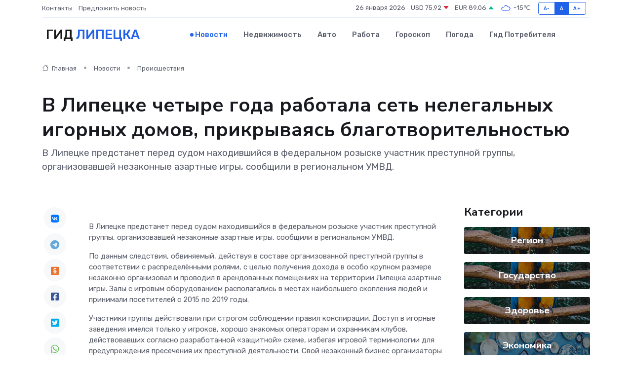

--- FILE ---
content_type: text/html; charset=UTF-8
request_url: https://lipetsk-gid.ru/news/proisshestviya/v-lipecke-chetyre-goda-rabotala-set-nelegalnyh-igornyh-domov-prikryvayas-blagotvoritelnostyu.htm
body_size: 9910
content:
<!DOCTYPE html>
<html lang="ru">
<head>
	<meta charset="utf-8">
	<meta name="csrf-token" content="l4bcFFDHjtfE7NeuZzcfreIqKlybYfWfvb3tdqkx">
    <meta http-equiv="X-UA-Compatible" content="IE=edge">
    <meta name="viewport" content="width=device-width, initial-scale=1">
    <title>В Липецке четыре года работала сеть нелегальных игорных домов, прикрываясь благотворительностью - новости Липецка</title>
    <meta name="description" property="description" content="В Липецке предстанет перед судом находившийся в федеральном розыске участник преступной группы, организовавшей незаконные азартные игры, сообщили в региональном УМВД.">
    
    <meta property="fb:pages" content="105958871990207" />
    <link rel="shortcut icon" type="image/x-icon" href="https://lipetsk-gid.ru/favicon.svg">
    <link rel="canonical" href="https://lipetsk-gid.ru/news/proisshestviya/v-lipecke-chetyre-goda-rabotala-set-nelegalnyh-igornyh-domov-prikryvayas-blagotvoritelnostyu.htm">
    <link rel="preconnect" href="https://fonts.gstatic.com">
    <link rel="dns-prefetch" href="https://fonts.googleapis.com">
    <link rel="dns-prefetch" href="https://pagead2.googlesyndication.com">
    <link rel="dns-prefetch" href="https://res.cloudinary.com">
    <link href="https://fonts.googleapis.com/css2?family=Nunito+Sans:wght@400;700&family=Rubik:wght@400;500;700&display=swap" rel="stylesheet">
    <link rel="stylesheet" type="text/css" href="https://lipetsk-gid.ru/assets/font-awesome/css/all.min.css">
    <link rel="stylesheet" type="text/css" href="https://lipetsk-gid.ru/assets/bootstrap-icons/bootstrap-icons.css">
    <link rel="stylesheet" type="text/css" href="https://lipetsk-gid.ru/assets/tiny-slider/tiny-slider.css">
    <link rel="stylesheet" type="text/css" href="https://lipetsk-gid.ru/assets/glightbox/css/glightbox.min.css">
    <link rel="stylesheet" type="text/css" href="https://lipetsk-gid.ru/assets/plyr/plyr.css">
    <link id="style-switch" rel="stylesheet" type="text/css" href="https://lipetsk-gid.ru/assets/css/style.css">
    <link rel="stylesheet" type="text/css" href="https://lipetsk-gid.ru/assets/css/style2.css">

    <meta name="twitter:card" content="summary">
    <meta name="twitter:site" content="@mysite">
    <meta name="twitter:title" content="В Липецке четыре года работала сеть нелегальных игорных домов, прикрываясь благотворительностью - новости Липецка">
    <meta name="twitter:description" content="В Липецке предстанет перед судом находившийся в федеральном розыске участник преступной группы, организовавшей незаконные азартные игры, сообщили в региональном УМВД.">
    <meta name="twitter:creator" content="@mysite">
    <meta name="twitter:image:src" content="https://res.cloudinary.com/dana5irdr/image/upload/quqslufbdusyx2frwvpv">
    <meta name="twitter:domain" content="lipetsk-gid.ru">
    <meta name="twitter:card" content="summary_large_image" /><meta name="twitter:image" content="https://res.cloudinary.com/dana5irdr/image/upload/quqslufbdusyx2frwvpv">

    <meta property="og:url" content="http://lipetsk-gid.ru/news/proisshestviya/v-lipecke-chetyre-goda-rabotala-set-nelegalnyh-igornyh-domov-prikryvayas-blagotvoritelnostyu.htm">
    <meta property="og:title" content="В Липецке четыре года работала сеть нелегальных игорных домов, прикрываясь благотворительностью - новости Липецка">
    <meta property="og:description" content="В Липецке предстанет перед судом находившийся в федеральном розыске участник преступной группы, организовавшей незаконные азартные игры, сообщили в региональном УМВД.">
    <meta property="og:type" content="website">
    <meta property="og:image" content="https://res.cloudinary.com/dana5irdr/image/upload/quqslufbdusyx2frwvpv">
    <meta property="og:locale" content="ru_RU">
    <meta property="og:site_name" content="Гид Липецка">
    

    <link rel="image_src" href="https://res.cloudinary.com/dana5irdr/image/upload/quqslufbdusyx2frwvpv" />

    <link rel="alternate" type="application/rss+xml" href="https://lipetsk-gid.ru/feed" title="Липецк: гид, новости, афиша">
        <script async src="https://pagead2.googlesyndication.com/pagead/js/adsbygoogle.js"></script>
    <script>
        (adsbygoogle = window.adsbygoogle || []).push({
            google_ad_client: "ca-pub-0899253526956684",
            enable_page_level_ads: true
        });
    </script>
        
    
    
    
    <script>if (window.top !== window.self) window.top.location.replace(window.self.location.href);</script>
    <script>if(self != top) { top.location=document.location;}</script>

<!-- Google tag (gtag.js) -->
<script async src="https://www.googletagmanager.com/gtag/js?id=G-71VQP5FD0J"></script>
<script>
  window.dataLayer = window.dataLayer || [];
  function gtag(){dataLayer.push(arguments);}
  gtag('js', new Date());

  gtag('config', 'G-71VQP5FD0J');
</script>
</head>
<body>
<script type="text/javascript" > (function(m,e,t,r,i,k,a){m[i]=m[i]||function(){(m[i].a=m[i].a||[]).push(arguments)}; m[i].l=1*new Date();k=e.createElement(t),a=e.getElementsByTagName(t)[0],k.async=1,k.src=r,a.parentNode.insertBefore(k,a)}) (window, document, "script", "https://mc.yandex.ru/metrika/tag.js", "ym"); ym(54009460, "init", {}); ym(86840228, "init", { clickmap:true, trackLinks:true, accurateTrackBounce:true, webvisor:true });</script> <noscript><div><img src="https://mc.yandex.ru/watch/54009460" style="position:absolute; left:-9999px;" alt="" /><img src="https://mc.yandex.ru/watch/86840228" style="position:absolute; left:-9999px;" alt="" /></div></noscript>
<script type="text/javascript">
    new Image().src = "//counter.yadro.ru/hit?r"+escape(document.referrer)+((typeof(screen)=="undefined")?"":";s"+screen.width+"*"+screen.height+"*"+(screen.colorDepth?screen.colorDepth:screen.pixelDepth))+";u"+escape(document.URL)+";h"+escape(document.title.substring(0,150))+";"+Math.random();
</script>
<!-- Rating@Mail.ru counter -->
<script type="text/javascript">
var _tmr = window._tmr || (window._tmr = []);
_tmr.push({id: "3138453", type: "pageView", start: (new Date()).getTime()});
(function (d, w, id) {
  if (d.getElementById(id)) return;
  var ts = d.createElement("script"); ts.type = "text/javascript"; ts.async = true; ts.id = id;
  ts.src = "https://top-fwz1.mail.ru/js/code.js";
  var f = function () {var s = d.getElementsByTagName("script")[0]; s.parentNode.insertBefore(ts, s);};
  if (w.opera == "[object Opera]") { d.addEventListener("DOMContentLoaded", f, false); } else { f(); }
})(document, window, "topmailru-code");
</script><noscript><div>
<img src="https://top-fwz1.mail.ru/counter?id=3138453;js=na" style="border:0;position:absolute;left:-9999px;" alt="Top.Mail.Ru" />
</div></noscript>
<!-- //Rating@Mail.ru counter -->

<header class="navbar-light navbar-sticky header-static">
    <div class="navbar-top d-none d-lg-block small">
        <div class="container">
            <div class="d-md-flex justify-content-between align-items-center my-1">
                <!-- Top bar left -->
                <ul class="nav">
                    <li class="nav-item">
                        <a class="nav-link ps-0" href="https://lipetsk-gid.ru/contacts">Контакты</a>
                    </li>
                    <li class="nav-item">
                        <a class="nav-link ps-0" href="https://lipetsk-gid.ru/sendnews">Предложить новость</a>
                    </li>
                    
                </ul>
                <!-- Top bar right -->
                <div class="d-flex align-items-center">
                    
                    <ul class="list-inline mb-0 text-center text-sm-end me-3">
						<li class="list-inline-item">
							<span>26 января 2026</span>
						</li>
                        <li class="list-inline-item">
                            <a class="nav-link px-0" href="https://lipetsk-gid.ru/currency">
                                <span>USD 75,92 <i class="bi bi-caret-down-fill text-danger"></i></span>
                            </a>
						</li>
                        <li class="list-inline-item">
                            <a class="nav-link px-0" href="https://lipetsk-gid.ru/currency">
                                <span>EUR 89,06 <i class="bi bi-caret-up-fill text-success"></i></span>
                            </a>
						</li>
						<li class="list-inline-item">
                            <a class="nav-link px-0" href="https://lipetsk-gid.ru/pogoda">
                                <svg xmlns="http://www.w3.org/2000/svg" width="25" height="25" viewBox="0 0 30 30"><path fill="#315EFB" fill-rule="evenodd" d="M25.036 13.066a4.948 4.948 0 0 1 0 5.868A4.99 4.99 0 0 1 20.99 21H8.507a4.49 4.49 0 0 1-3.64-1.86 4.458 4.458 0 0 1 0-5.281A4.491 4.491 0 0 1 8.506 12c.686 0 1.37.159 1.996.473a.5.5 0 0 1 .16.766l-.33.399a.502.502 0 0 1-.598.132 2.976 2.976 0 0 0-3.346.608 3.007 3.007 0 0 0 .334 4.532c.527.396 1.177.59 1.836.59H20.94a3.54 3.54 0 0 0 2.163-.711 3.497 3.497 0 0 0 1.358-3.206 3.45 3.45 0 0 0-.706-1.727A3.486 3.486 0 0 0 20.99 12.5c-.07 0-.138.016-.208.02-.328.02-.645.085-.947.192a.496.496 0 0 1-.63-.287 4.637 4.637 0 0 0-.445-.874 4.495 4.495 0 0 0-.584-.733A4.461 4.461 0 0 0 14.998 9.5a4.46 4.46 0 0 0-3.177 1.318 2.326 2.326 0 0 0-.135.147.5.5 0 0 1-.592.131 5.78 5.78 0 0 0-.453-.19.5.5 0 0 1-.21-.79A5.97 5.97 0 0 1 14.998 8a5.97 5.97 0 0 1 4.237 1.757c.398.399.704.85.966 1.319.262-.042.525-.076.79-.076a4.99 4.99 0 0 1 4.045 2.066zM0 0v30V0zm30 0v30V0z"></path></svg>
                                <span>-15&#8451;</span>
                            </a>
						</li>
					</ul>

                    <!-- Font size accessibility START -->
                    <div class="btn-group me-2" role="group" aria-label="font size changer">
                        <input type="radio" class="btn-check" name="fntradio" id="font-sm">
                        <label class="btn btn-xs btn-outline-primary mb-0" for="font-sm">A-</label>

                        <input type="radio" class="btn-check" name="fntradio" id="font-default" checked>
                        <label class="btn btn-xs btn-outline-primary mb-0" for="font-default">A</label>

                        <input type="radio" class="btn-check" name="fntradio" id="font-lg">
                        <label class="btn btn-xs btn-outline-primary mb-0" for="font-lg">A+</label>
                    </div>

                    
                </div>
            </div>
            <!-- Divider -->
            <div class="border-bottom border-2 border-primary opacity-1"></div>
        </div>
    </div>

    <!-- Logo Nav START -->
    <nav class="navbar navbar-expand-lg">
        <div class="container">
            <!-- Logo START -->
            <a class="navbar-brand" href="https://lipetsk-gid.ru" style="text-align: end;">
                
                			<span class="ms-2 fs-3 text-uppercase fw-normal">Гид <span style="color: #2163e8;">Липецка</span></span>
                            </a>
            <!-- Logo END -->

            <!-- Responsive navbar toggler -->
            <button class="navbar-toggler ms-auto" type="button" data-bs-toggle="collapse"
                data-bs-target="#navbarCollapse" aria-controls="navbarCollapse" aria-expanded="false"
                aria-label="Toggle navigation">
                <span class="text-body h6 d-none d-sm-inline-block">Menu</span>
                <span class="navbar-toggler-icon"></span>
            </button>

            <!-- Main navbar START -->
            <div class="collapse navbar-collapse" id="navbarCollapse">
                <ul class="navbar-nav navbar-nav-scroll mx-auto">
                                        <li class="nav-item"> <a class="nav-link active" href="https://lipetsk-gid.ru/news">Новости</a></li>
                                        <li class="nav-item"> <a class="nav-link" href="https://lipetsk-gid.ru/realty">Недвижимость</a></li>
                                        <li class="nav-item"> <a class="nav-link" href="https://lipetsk-gid.ru/auto">Авто</a></li>
                                        <li class="nav-item"> <a class="nav-link" href="https://lipetsk-gid.ru/job">Работа</a></li>
                                        <li class="nav-item"> <a class="nav-link" href="https://lipetsk-gid.ru/horoscope">Гороскоп</a></li>
                                        <li class="nav-item"> <a class="nav-link" href="https://lipetsk-gid.ru/pogoda">Погода</a></li>
                                        <li class="nav-item"> <a class="nav-link" href="https://lipetsk-gid.ru/poleznoe">Гид потребителя</a></li>
                                    </ul>
            </div>
            <!-- Main navbar END -->

            
        </div>
    </nav>
    <!-- Logo Nav END -->
</header>
    <main>
        <!-- =======================
                Main content START -->
        <section class="pt-3 pb-lg-5">
            <div class="container" data-sticky-container>
                <div class="row">
                    <!-- Main Post START -->
                    <div class="col-lg-9">
                        <!-- Categorie Detail START -->
                        <div class="mb-4">
							<nav aria-label="breadcrumb" itemscope itemtype="http://schema.org/BreadcrumbList">
								<ol class="breadcrumb breadcrumb-dots">
									<li class="breadcrumb-item" itemprop="itemListElement" itemscope itemtype="http://schema.org/ListItem">
										<meta itemprop="name" content="Гид Липецка">
										<meta itemprop="position" content="1">
										<meta itemprop="item" content="https://lipetsk-gid.ru">
										<a itemprop="url" href="https://lipetsk-gid.ru">
										<i class="bi bi-house me-1"></i> Главная
										</a>
									</li>
									<li class="breadcrumb-item" itemprop="itemListElement" itemscope itemtype="http://schema.org/ListItem">
										<meta itemprop="name" content="Новости">
										<meta itemprop="position" content="2">
										<meta itemprop="item" content="https://lipetsk-gid.ru/news">
										<a itemprop="url" href="https://lipetsk-gid.ru/news"> Новости</a>
									</li>
									<li class="breadcrumb-item" aria-current="page" itemprop="itemListElement" itemscope itemtype="http://schema.org/ListItem">
										<meta itemprop="name" content="Происшествия">
										<meta itemprop="position" content="3">
										<meta itemprop="item" content="https://lipetsk-gid.ru/news/proisshestviya">
										<a itemprop="url" href="https://lipetsk-gid.ru/news/proisshestviya"> Происшествия</a>
									</li>
									<li aria-current="page" itemprop="itemListElement" itemscope itemtype="http://schema.org/ListItem">
									<meta itemprop="name" content="В Липецке четыре года работала сеть нелегальных игорных домов, прикрываясь благотворительностью">
									<meta itemprop="position" content="4" />
									<meta itemprop="item" content="https://lipetsk-gid.ru/news/proisshestviya/v-lipecke-chetyre-goda-rabotala-set-nelegalnyh-igornyh-domov-prikryvayas-blagotvoritelnostyu.htm">
									</li>
								</ol>
							</nav>
						
                        </div>
                    </div>
                </div>
                <div class="row align-items-center">
                                                        <!-- Content -->
                    <div class="col-md-12 mt-4 mt-md-0">
                                            <h1 class="display-6">В Липецке четыре года работала сеть нелегальных игорных домов, прикрываясь благотворительностью</h1>
                        <p class="lead">В Липецке предстанет перед судом находившийся в федеральном розыске участник преступной группы, организовавшей незаконные азартные игры, сообщили в региональном УМВД.</p>
                    </div>
				                                    </div>
            </div>
        </section>
        <!-- =======================
        Main START -->
        <section class="pt-0">
            <div class="container position-relative" data-sticky-container>
                <div class="row">
                    <!-- Left sidebar START -->
                    <div class="col-md-1">
                        <div class="text-start text-lg-center mb-5" data-sticky data-margin-top="80" data-sticky-for="767">
                            <style>
                                .fa-vk::before {
                                    color: #07f;
                                }
                                .fa-telegram::before {
                                    color: #64a9dc;
                                }
                                .fa-facebook-square::before {
                                    color: #3b5998;
                                }
                                .fa-odnoklassniki-square::before {
                                    color: #eb722e;
                                }
                                .fa-twitter-square::before {
                                    color: #00aced;
                                }
                                .fa-whatsapp::before {
                                    color: #65bc54;
                                }
                                .fa-viber::before {
                                    color: #7b519d;
                                }
                                .fa-moimir svg {
                                    background-color: #168de2;
                                    height: 18px;
                                    width: 18px;
                                    background-size: 18px 18px;
                                    border-radius: 4px;
                                    margin-bottom: 2px;
                                }
                            </style>
                            <ul class="nav text-white-force">
                                <li class="nav-item">
                                    <a class="nav-link icon-md rounded-circle m-1 p-0 fs-5 bg-light" href="https://vk.com/share.php?url=https://lipetsk-gid.ru/news/proisshestviya/v-lipecke-chetyre-goda-rabotala-set-nelegalnyh-igornyh-domov-prikryvayas-blagotvoritelnostyu.htm&title=В Липецке четыре года работала сеть нелегальных игорных домов, прикрываясь благотворительностью - новости Липецка&utm_source=share" rel="nofollow" target="_blank">
                                        <i class="fab fa-vk align-middle text-body"></i>
                                    </a>
                                </li>
                                <li class="nav-item">
                                    <a class="nav-link icon-md rounded-circle m-1 p-0 fs-5 bg-light" href="https://t.me/share/url?url=https://lipetsk-gid.ru/news/proisshestviya/v-lipecke-chetyre-goda-rabotala-set-nelegalnyh-igornyh-domov-prikryvayas-blagotvoritelnostyu.htm&text=В Липецке четыре года работала сеть нелегальных игорных домов, прикрываясь благотворительностью - новости Липецка&utm_source=share" rel="nofollow" target="_blank">
                                        <i class="fab fa-telegram align-middle text-body"></i>
                                    </a>
                                </li>
                                <li class="nav-item">
                                    <a class="nav-link icon-md rounded-circle m-1 p-0 fs-5 bg-light" href="https://connect.ok.ru/offer?url=https://lipetsk-gid.ru/news/proisshestviya/v-lipecke-chetyre-goda-rabotala-set-nelegalnyh-igornyh-domov-prikryvayas-blagotvoritelnostyu.htm&title=В Липецке четыре года работала сеть нелегальных игорных домов, прикрываясь благотворительностью - новости Липецка&utm_source=share" rel="nofollow" target="_blank">
                                        <i class="fab fa-odnoklassniki-square align-middle text-body"></i>
                                    </a>
                                </li>
                                <li class="nav-item">
                                    <a class="nav-link icon-md rounded-circle m-1 p-0 fs-5 bg-light" href="https://www.facebook.com/sharer.php?src=sp&u=https://lipetsk-gid.ru/news/proisshestviya/v-lipecke-chetyre-goda-rabotala-set-nelegalnyh-igornyh-domov-prikryvayas-blagotvoritelnostyu.htm&title=В Липецке четыре года работала сеть нелегальных игорных домов, прикрываясь благотворительностью - новости Липецка&utm_source=share" rel="nofollow" target="_blank">
                                        <i class="fab fa-facebook-square align-middle text-body"></i>
                                    </a>
                                </li>
                                <li class="nav-item">
                                    <a class="nav-link icon-md rounded-circle m-1 p-0 fs-5 bg-light" href="https://twitter.com/intent/tweet?text=В Липецке четыре года работала сеть нелегальных игорных домов, прикрываясь благотворительностью - новости Липецка&url=https://lipetsk-gid.ru/news/proisshestviya/v-lipecke-chetyre-goda-rabotala-set-nelegalnyh-igornyh-domov-prikryvayas-blagotvoritelnostyu.htm&utm_source=share" rel="nofollow" target="_blank">
                                        <i class="fab fa-twitter-square align-middle text-body"></i>
                                    </a>
                                </li>
                                <li class="nav-item">
                                    <a class="nav-link icon-md rounded-circle m-1 p-0 fs-5 bg-light" href="https://api.whatsapp.com/send?text=В Липецке четыре года работала сеть нелегальных игорных домов, прикрываясь благотворительностью - новости Липецка https://lipetsk-gid.ru/news/proisshestviya/v-lipecke-chetyre-goda-rabotala-set-nelegalnyh-igornyh-domov-prikryvayas-blagotvoritelnostyu.htm&utm_source=share" rel="nofollow" target="_blank">
                                        <i class="fab fa-whatsapp align-middle text-body"></i>
                                    </a>
                                </li>
                                <li class="nav-item">
                                    <a class="nav-link icon-md rounded-circle m-1 p-0 fs-5 bg-light" href="viber://forward?text=В Липецке четыре года работала сеть нелегальных игорных домов, прикрываясь благотворительностью - новости Липецка https://lipetsk-gid.ru/news/proisshestviya/v-lipecke-chetyre-goda-rabotala-set-nelegalnyh-igornyh-domov-prikryvayas-blagotvoritelnostyu.htm&utm_source=share" rel="nofollow" target="_blank">
                                        <i class="fab fa-viber align-middle text-body"></i>
                                    </a>
                                </li>
                                <li class="nav-item">
                                    <a class="nav-link icon-md rounded-circle m-1 p-0 fs-5 bg-light" href="https://connect.mail.ru/share?url=https://lipetsk-gid.ru/news/proisshestviya/v-lipecke-chetyre-goda-rabotala-set-nelegalnyh-igornyh-domov-prikryvayas-blagotvoritelnostyu.htm&title=В Липецке четыре года работала сеть нелегальных игорных домов, прикрываясь благотворительностью - новости Липецка&utm_source=share" rel="nofollow" target="_blank">
                                        <i class="fab fa-moimir align-middle text-body"><svg viewBox='0 0 24 24' xmlns='http://www.w3.org/2000/svg'><path d='M8.889 9.667a1.333 1.333 0 100-2.667 1.333 1.333 0 000 2.667zm6.222 0a1.333 1.333 0 100-2.667 1.333 1.333 0 000 2.667zm4.77 6.108l-1.802-3.028a.879.879 0 00-1.188-.307.843.843 0 00-.313 1.166l.214.36a6.71 6.71 0 01-4.795 1.996 6.711 6.711 0 01-4.792-1.992l.217-.364a.844.844 0 00-.313-1.166.878.878 0 00-1.189.307l-1.8 3.028a.844.844 0 00.312 1.166.88.88 0 001.189-.307l.683-1.147a8.466 8.466 0 005.694 2.18 8.463 8.463 0 005.698-2.184l.685 1.151a.873.873 0 001.189.307.844.844 0 00.312-1.166z' fill='#FFF' fill-rule='evenodd'/></svg></i>
                                    </a>
                                </li>
                                
                            </ul>
                        </div>
                    </div>
                    <!-- Left sidebar END -->

                    <!-- Main Content START -->
                    <div class="col-md-10 col-lg-8 mb-5">
                        <div class="mb-4">
                                                    </div>
                        <div itemscope itemtype="http://schema.org/NewsArticle">
                            <meta itemprop="headline" content="В Липецке четыре года работала сеть нелегальных игорных домов, прикрываясь благотворительностью">
                            <meta itemprop="identifier" content="https://lipetsk-gid.ru/8391890">
                            <span itemprop="articleBody"><p>  В Липецке предстанет перед судом находившийся в федеральном розыске участник преступной группы, организовавшей незаконные азартные игры, сообщили в региональном УМВД.  </p>

<p> По данным следствия, обвиняемый, действуя в составе организованной преступной группы в соответствии с распределёнными ролями, с целью получения дохода в особо крупном размере незаконно организовал и проводил в арендованных помещениях на территории Липецка азартные игры. Залы с игровым оборудованием располагались в местах наибольшего скопления людей и принимали посетителей с 2015 по 2019 годы. </p> <p> Участники группы действовали при строгом соблюдении правил конспирации. Доступ в игорные заведения имелся только у игроков, хорошо знакомых операторам и охранникам клубов, действовавших согласно разработанной «защитной» схеме, избегая игровой терминологии для предупреждения пресечения их преступной деятельности. Свой незаконный бизнес организаторы конспирировали под благотворительную деятельность, которая принесла им доход в сумме не менее 12 млн рублей. 
										
											
											

										
</p> <p> В рамках расследования уголовного дела проведены обыски, в ходе которых изъято более 100 комплектов оборудования, предназначенного для азартных игр, а также денежные средства, полученные в результате нелегального бизнеса. </p> <p> Больше года обвиняемый находился в федеральном розыске. В ноябре 2022-го его местонахождение было установлено на территории РФ. Вину в совершении преступления он не признал и от дачи показаний отказался. Вместе с этим следователем собрано достаточно доказательств, что позволило уголовное дело направить прокурору для утверждения обвинительного заключения и последующей передачи в суд. </p> <p> Ранее материалы уголовного дела в отношении других участников организованной группы направлены в суд. Признавшимся в преступлении и сотрудничавшим со следствием назначено наказание в виде 2 лет лишения свободы условно. Уголовное дело в отношении других участников группы пока рассматривается в суде. </p> <p> Отметим, что уголовное дело возбуждено по ч. 3 ст. 171.2 УК РФ (организация и проведение азартных игр с использованием игрового оборудования вне игорной зоны). Максимальные санкции данной статьи – до 5 лет лишения свободы. </p> <p> Егор ОРЛОВ </p></span>
                        </div>
                                                                        <div><a href="https://lipetsknews.ru/articles/proisshestviya/v-lipecke-chetyre-goda-rabotala-set-nelegalnyh-igornyh-domov-prikryvayas" target="_blank" rel="author">Источник</a></div>
                                                                        <div class="col-12 mt-3"><a href="https://lipetsk-gid.ru/sendnews">Предложить новость</a></div>
                        <div class="col-12 mt-5">
                            <h2 class="my-3">Последние новости</h2>
                            <div class="row gy-4">
                                <!-- Card item START -->
<div class="col-sm-6">
    <div class="card" itemscope="" itemtype="http://schema.org/BlogPosting">
        <!-- Card img -->
        <div class="position-relative">
                        <img class="card-img" src="https://res.cloudinary.com/dana5irdr/image/upload/c_fill,w_420,h_315,q_auto,g_face/gyqslbqjdvd4s69hkvol" alt="В липецком Ельце ребенка-инвалида не обеспечивали льготными лекарствами" itemprop="image">
                    </div>
        <div class="card-body px-0 pt-3" itemprop="name">
            <h4 class="card-title" itemprop="headline"><a href="https://lipetsk-gid.ru/news/zdorove/v-lipeckom-elce-rebenka-invalida-ne-obespechivali-lgotnymi-lekarstvami.htm"
                    class="btn-link text-reset fw-bold" itemprop="url">В липецком Ельце ребенка-инвалида не обеспечивали льготными лекарствами</a></h4>
            <p class="card-text" itemprop="articleBody">На защиту прав несовершеннолетнего встала прокуратура

Мальчик страдает тяжелым заболеванием и по жизненным показаниям нуждается в постоянном приеме лекарств.</p>
        </div>
        <meta itemprop="author" content="Редактор"/>
        <meta itemscope itemprop="mainEntityOfPage" itemType="https://schema.org/WebPage" itemid="https://lipetsk-gid.ru/news/zdorove/v-lipeckom-elce-rebenka-invalida-ne-obespechivali-lgotnymi-lekarstvami.htm"/>
        <meta itemprop="dateModified" content="2025-04-06"/>
        <meta itemprop="datePublished" content="2025-04-06"/>
    </div>
</div>
<!-- Card item END -->
<!-- Card item START -->
<div class="col-sm-6">
    <div class="card" itemscope="" itemtype="http://schema.org/BlogPosting">
        <!-- Card img -->
        <div class="position-relative">
                        <img class="card-img" src="https://lipetsk-gid.ru/images/noimg-420x315.png" alt="Встреча Героев">
                    </div>
        <div class="card-body px-0 pt-3" itemprop="name">
            <h4 class="card-title" itemprop="headline"><a href="https://lipetsk-gid.ru/news/gosudarstvo/vstrecha-geroev.htm"
                    class="btn-link text-reset fw-bold" itemprop="url">Встреча Героев</a></h4>
            <p class="card-text" itemprop="articleBody">В Штабе общественной поддержки Единой России сегодня прошла встреча Героев России, вице-спикера регионального парламента Владимира Богодухова и Олега Сторожука с ветеранами СВО.</p>
        </div>
        <meta itemprop="author" content="Редактор"/>
        <meta itemscope itemprop="mainEntityOfPage" itemType="https://schema.org/WebPage" itemid="https://lipetsk-gid.ru/news/gosudarstvo/vstrecha-geroev.htm"/>
        <meta itemprop="dateModified" content="2025-04-06"/>
        <meta itemprop="datePublished" content="2025-04-06"/>
    </div>
</div>
<!-- Card item END -->
<!-- Card item START -->
<div class="col-sm-6">
    <div class="card" itemscope="" itemtype="http://schema.org/BlogPosting">
        <!-- Card img -->
        <div class="position-relative">
                        <img class="card-img" src="https://lipetsk-gid.ru/images/noimg-420x315.png" alt="В Хлевенском районе прокуратура добивается прекращения действия водительских удостоверений 8 граждан, имеющих противопоказания к управлению транспортом">
                    </div>
        <div class="card-body px-0 pt-3" itemprop="name">
            <h4 class="card-title" itemprop="headline"><a href="https://lipetsk-gid.ru/news/gosudarstvo/v-hlevenskom-rayone-prokuratura-dobivaetsya-prekrascheniya-deystviya-voditelskih-udostovereniy-8-grazhdan-imeyuschih-protivopokazaniya-k-upravleniyu-transportom.htm"
                    class="btn-link text-reset fw-bold" itemprop="url">В Хлевенском районе прокуратура добивается прекращения действия водительских удостоверений 8 граждан, имеющих противопоказания к управлению транспортом</a></h4>
            <p class="card-text" itemprop="articleBody">Прокуратура Хлевенского района провела проверку исполнения законодательства о соблюдении ограничений к управлению транспортными средствами.</p>
        </div>
        <meta itemprop="author" content="Редактор"/>
        <meta itemscope itemprop="mainEntityOfPage" itemType="https://schema.org/WebPage" itemid="https://lipetsk-gid.ru/news/gosudarstvo/v-hlevenskom-rayone-prokuratura-dobivaetsya-prekrascheniya-deystviya-voditelskih-udostovereniy-8-grazhdan-imeyuschih-protivopokazaniya-k-upravleniyu-transportom.htm"/>
        <meta itemprop="dateModified" content="2025-04-06"/>
        <meta itemprop="datePublished" content="2025-04-06"/>
    </div>
</div>
<!-- Card item END -->
<!-- Card item START -->
<div class="col-sm-6">
    <div class="card" itemscope="" itemtype="http://schema.org/BlogPosting">
        <!-- Card img -->
        <div class="position-relative">
            <img class="card-img" src="https://res.cloudinary.com/dzttx7cpc/image/upload/c_fill,w_420,h_315,q_auto,g_face/r7veu3ey8cqaawwwsw5m" alt="Пошаговое руководство: как грамотно оформить первый микрозайм" itemprop="image">
        </div>
        <div class="card-body px-0 pt-3" itemprop="name">
            <h4 class="card-title" itemprop="headline"><a href="https://simferopol-gid.ru/news/ekonomika/poshagovoe-rukovodstvo-kak-gramotno-oformit-pervyy-mikrozaym.htm" class="btn-link text-reset fw-bold" itemprop="url">Пошаговое руководство: как грамотно оформить первый микрозайм</a></h4>
            <p class="card-text" itemprop="articleBody">Как взять кредит с умом и не пожалеть об этом спустя пару месяцев</p>
        </div>
        <meta itemprop="author" content="Редактор"/>
        <meta itemscope itemprop="mainEntityOfPage" itemType="https://schema.org/WebPage" itemid="https://simferopol-gid.ru/news/ekonomika/poshagovoe-rukovodstvo-kak-gramotno-oformit-pervyy-mikrozaym.htm"/>
        <meta itemprop="dateModified" content="2026-01-26"/>
        <meta itemprop="datePublished" content="2026-01-26"/>
    </div>
</div>
<!-- Card item END -->
                            </div>
                        </div>
						<div class="col-12 bg-primary bg-opacity-10 p-2 mt-3 rounded">
							На этом сайте вы сможете узнать актуальные данные о <a href="https://nizhnekamsk-gid.ru/pogoda">погоде в Нижнекамске</a>, включая прогнозы на ближайшие дни и часы
						</div>
                        <!-- Comments START -->
                        <div class="mt-5">
                            <h3>Комментарии (0)</h3>
                        </div>
                        <!-- Comments END -->
                        <!-- Reply START -->
                        <div>
                            <h3>Добавить комментарий</h3>
                            <small>Ваш email не публикуется. Обязательные поля отмечены *</small>
                            <form class="row g-3 mt-2">
                                <div class="col-md-6">
                                    <label class="form-label">Имя *</label>
                                    <input type="text" class="form-control" aria-label="First name">
                                </div>
                                <div class="col-md-6">
                                    <label class="form-label">Email *</label>
                                    <input type="email" class="form-control">
                                </div>
                                <div class="col-12">
                                    <label class="form-label">Текст комментария *</label>
                                    <textarea class="form-control" rows="3"></textarea>
                                </div>
                                <div class="col-12">
                                    <button type="submit" class="btn btn-primary">Оставить комментарий</button>
                                </div>
                            </form>
                        </div>
                        <!-- Reply END -->
                    </div>
                    <!-- Main Content END -->
                    <!-- Right sidebar START -->
                    <div class="col-lg-3 d-none d-lg-block">
                        <div data-sticky data-margin-top="80" data-sticky-for="991">
                            <!-- Categories -->
                            <div>
                                <h4 class="mb-3">Категории</h4>
                                                                    <!-- Category item -->
                                    <div class="text-center mb-3 card-bg-scale position-relative overflow-hidden rounded"
                                        style="background-image:url(https://lipetsk-gid.ru/assets/images/blog/4by3/03.jpg); background-position: center left; background-size: cover;">
                                        <div class="bg-dark-overlay-4 p-3">
                                            <a href="https://lipetsk-gid.ru/news/region"
                                                class="stretched-link btn-link fw-bold text-white h5">Регион</a>
                                        </div>
                                    </div>
                                                                    <!-- Category item -->
                                    <div class="text-center mb-3 card-bg-scale position-relative overflow-hidden rounded"
                                        style="background-image:url(https://lipetsk-gid.ru/assets/images/blog/4by3/03.jpg); background-position: center left; background-size: cover;">
                                        <div class="bg-dark-overlay-4 p-3">
                                            <a href="https://lipetsk-gid.ru/news/gosudarstvo"
                                                class="stretched-link btn-link fw-bold text-white h5">Государство</a>
                                        </div>
                                    </div>
                                                                    <!-- Category item -->
                                    <div class="text-center mb-3 card-bg-scale position-relative overflow-hidden rounded"
                                        style="background-image:url(https://lipetsk-gid.ru/assets/images/blog/4by3/03.jpg); background-position: center left; background-size: cover;">
                                        <div class="bg-dark-overlay-4 p-3">
                                            <a href="https://lipetsk-gid.ru/news/zdorove"
                                                class="stretched-link btn-link fw-bold text-white h5">Здоровье</a>
                                        </div>
                                    </div>
                                                                    <!-- Category item -->
                                    <div class="text-center mb-3 card-bg-scale position-relative overflow-hidden rounded"
                                        style="background-image:url(https://lipetsk-gid.ru/assets/images/blog/4by3/02.jpg); background-position: center left; background-size: cover;">
                                        <div class="bg-dark-overlay-4 p-3">
                                            <a href="https://lipetsk-gid.ru/news/ekonomika"
                                                class="stretched-link btn-link fw-bold text-white h5">Экономика</a>
                                        </div>
                                    </div>
                                                                    <!-- Category item -->
                                    <div class="text-center mb-3 card-bg-scale position-relative overflow-hidden rounded"
                                        style="background-image:url(https://lipetsk-gid.ru/assets/images/blog/4by3/06.jpg); background-position: center left; background-size: cover;">
                                        <div class="bg-dark-overlay-4 p-3">
                                            <a href="https://lipetsk-gid.ru/news/politika"
                                                class="stretched-link btn-link fw-bold text-white h5">Политика</a>
                                        </div>
                                    </div>
                                                                    <!-- Category item -->
                                    <div class="text-center mb-3 card-bg-scale position-relative overflow-hidden rounded"
                                        style="background-image:url(https://lipetsk-gid.ru/assets/images/blog/4by3/05.jpg); background-position: center left; background-size: cover;">
                                        <div class="bg-dark-overlay-4 p-3">
                                            <a href="https://lipetsk-gid.ru/news/nauka-i-obrazovanie"
                                                class="stretched-link btn-link fw-bold text-white h5">Наука и Образование</a>
                                        </div>
                                    </div>
                                                                    <!-- Category item -->
                                    <div class="text-center mb-3 card-bg-scale position-relative overflow-hidden rounded"
                                        style="background-image:url(https://lipetsk-gid.ru/assets/images/blog/4by3/07.jpg); background-position: center left; background-size: cover;">
                                        <div class="bg-dark-overlay-4 p-3">
                                            <a href="https://lipetsk-gid.ru/news/proisshestviya"
                                                class="stretched-link btn-link fw-bold text-white h5">Происшествия</a>
                                        </div>
                                    </div>
                                                                    <!-- Category item -->
                                    <div class="text-center mb-3 card-bg-scale position-relative overflow-hidden rounded"
                                        style="background-image:url(https://lipetsk-gid.ru/assets/images/blog/4by3/03.jpg); background-position: center left; background-size: cover;">
                                        <div class="bg-dark-overlay-4 p-3">
                                            <a href="https://lipetsk-gid.ru/news/religiya"
                                                class="stretched-link btn-link fw-bold text-white h5">Религия</a>
                                        </div>
                                    </div>
                                                                    <!-- Category item -->
                                    <div class="text-center mb-3 card-bg-scale position-relative overflow-hidden rounded"
                                        style="background-image:url(https://lipetsk-gid.ru/assets/images/blog/4by3/01.jpg); background-position: center left; background-size: cover;">
                                        <div class="bg-dark-overlay-4 p-3">
                                            <a href="https://lipetsk-gid.ru/news/kultura"
                                                class="stretched-link btn-link fw-bold text-white h5">Культура</a>
                                        </div>
                                    </div>
                                                                    <!-- Category item -->
                                    <div class="text-center mb-3 card-bg-scale position-relative overflow-hidden rounded"
                                        style="background-image:url(https://lipetsk-gid.ru/assets/images/blog/4by3/08.jpg); background-position: center left; background-size: cover;">
                                        <div class="bg-dark-overlay-4 p-3">
                                            <a href="https://lipetsk-gid.ru/news/sport"
                                                class="stretched-link btn-link fw-bold text-white h5">Спорт</a>
                                        </div>
                                    </div>
                                                                    <!-- Category item -->
                                    <div class="text-center mb-3 card-bg-scale position-relative overflow-hidden rounded"
                                        style="background-image:url(https://lipetsk-gid.ru/assets/images/blog/4by3/07.jpg); background-position: center left; background-size: cover;">
                                        <div class="bg-dark-overlay-4 p-3">
                                            <a href="https://lipetsk-gid.ru/news/obschestvo"
                                                class="stretched-link btn-link fw-bold text-white h5">Общество</a>
                                        </div>
                                    </div>
                                                            </div>
                        </div>
                    </div>
                    <!-- Right sidebar END -->
                </div>
        </section>
    </main>
<footer class="bg-dark pt-5">
    
    <!-- Footer copyright START -->
    <div class="bg-dark-overlay-3 mt-5">
        <div class="container">
            <div class="row align-items-center justify-content-md-between py-4">
                <div class="col-md-6">
                    <!-- Copyright -->
                    <div class="text-center text-md-start text-primary-hover text-muted">
                        &#169;2026 Липецк. Все права защищены.
                    </div>
                </div>
                
            </div>
        </div>
    </div>
    <!-- Footer copyright END -->
    <script type="application/ld+json">
        {"@context":"https:\/\/schema.org","@type":"Organization","name":"\u041b\u0438\u043f\u0435\u0446\u043a - \u0433\u0438\u0434, \u043d\u043e\u0432\u043e\u0441\u0442\u0438, \u0430\u0444\u0438\u0448\u0430","url":"https:\/\/lipetsk-gid.ru","sameAs":["https:\/\/vk.com\/public207909320","https:\/\/t.me\/lipetsk_gid"]}
    </script>
</footer>
<!-- Back to top -->
<div class="back-top"><i class="bi bi-arrow-up-short"></i></div>
<script src="https://lipetsk-gid.ru/assets/bootstrap/js/bootstrap.bundle.min.js"></script>
<script src="https://lipetsk-gid.ru/assets/tiny-slider/tiny-slider.js"></script>
<script src="https://lipetsk-gid.ru/assets/sticky-js/sticky.min.js"></script>
<script src="https://lipetsk-gid.ru/assets/glightbox/js/glightbox.min.js"></script>
<script src="https://lipetsk-gid.ru/assets/plyr/plyr.js"></script>
<script src="https://lipetsk-gid.ru/assets/js/functions.js"></script>
<script src="https://yastatic.net/share2/share.js" async></script>
<script defer src="https://static.cloudflareinsights.com/beacon.min.js/vcd15cbe7772f49c399c6a5babf22c1241717689176015" integrity="sha512-ZpsOmlRQV6y907TI0dKBHq9Md29nnaEIPlkf84rnaERnq6zvWvPUqr2ft8M1aS28oN72PdrCzSjY4U6VaAw1EQ==" data-cf-beacon='{"version":"2024.11.0","token":"64c71a01be4d4ebbaaec7e143e6fa0f8","r":1,"server_timing":{"name":{"cfCacheStatus":true,"cfEdge":true,"cfExtPri":true,"cfL4":true,"cfOrigin":true,"cfSpeedBrain":true},"location_startswith":null}}' crossorigin="anonymous"></script>
</body>
</html>


--- FILE ---
content_type: text/html; charset=utf-8
request_url: https://www.google.com/recaptcha/api2/aframe
body_size: 267
content:
<!DOCTYPE HTML><html><head><meta http-equiv="content-type" content="text/html; charset=UTF-8"></head><body><script nonce="J-1sWCySwS9eKY4c2kKXTQ">/** Anti-fraud and anti-abuse applications only. See google.com/recaptcha */ try{var clients={'sodar':'https://pagead2.googlesyndication.com/pagead/sodar?'};window.addEventListener("message",function(a){try{if(a.source===window.parent){var b=JSON.parse(a.data);var c=clients[b['id']];if(c){var d=document.createElement('img');d.src=c+b['params']+'&rc='+(localStorage.getItem("rc::a")?sessionStorage.getItem("rc::b"):"");window.document.body.appendChild(d);sessionStorage.setItem("rc::e",parseInt(sessionStorage.getItem("rc::e")||0)+1);localStorage.setItem("rc::h",'1769434515453');}}}catch(b){}});window.parent.postMessage("_grecaptcha_ready", "*");}catch(b){}</script></body></html>